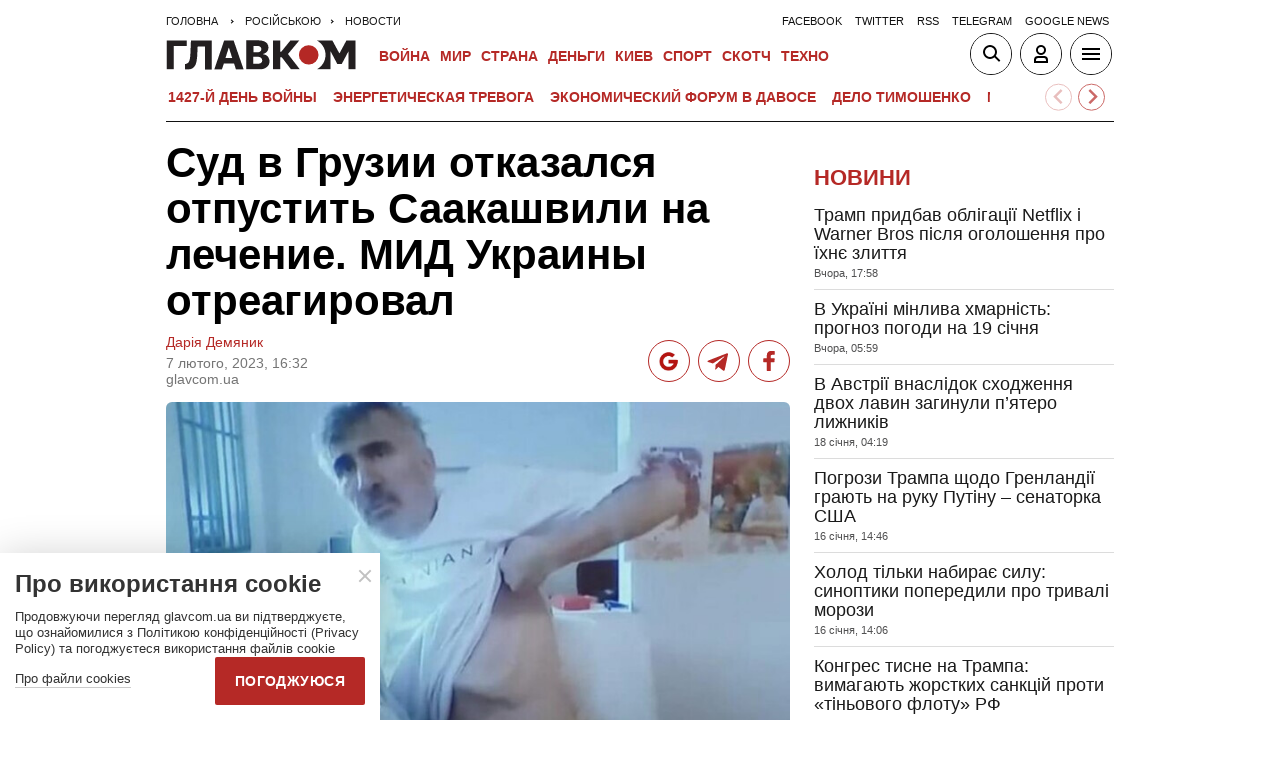

--- FILE ---
content_type: text/html; charset=utf-8
request_url: https://www.google.com/recaptcha/api2/aframe
body_size: 255
content:
<!DOCTYPE HTML><html><head><meta http-equiv="content-type" content="text/html; charset=UTF-8"></head><body><script nonce="tCje7aefMtVldG3EgkqSqg">/** Anti-fraud and anti-abuse applications only. See google.com/recaptcha */ try{var clients={'sodar':'https://pagead2.googlesyndication.com/pagead/sodar?'};window.addEventListener("message",function(a){try{if(a.source===window.parent){var b=JSON.parse(a.data);var c=clients[b['id']];if(c){var d=document.createElement('img');d.src=c+b['params']+'&rc='+(localStorage.getItem("rc::a")?sessionStorage.getItem("rc::b"):"");window.document.body.appendChild(d);sessionStorage.setItem("rc::e",parseInt(sessionStorage.getItem("rc::e")||0)+1);localStorage.setItem("rc::h",'1768865398981');}}}catch(b){}});window.parent.postMessage("_grecaptcha_ready", "*");}catch(b){}</script></body></html>

--- FILE ---
content_type: text/css
request_url: https://glavcom.ua/user/css/fix.min-v288.css
body_size: 5253
content:
@import 'https://fonts.googleapis.com/css2?family=Montserrat:wght@400;700&display=swap';.mobile_control_slider{display:none}.end_vote_pc{display:inline-block}.end_vote_mob{display:none}.end_vote_general{background:#b52926;color:#fff;font-size:10px;line-height:12px;text-transform:uppercase;padding:3px 8px 2px;border-radius:6px;margin-left:10px;position:relative;top:-5px}.end_vote_by_page_vote{display:inline-block;background:#b52926;color:#fff;font-size:10px;line-height:12px;text-transform:uppercase;padding:3px 8px 2px;border-radius:6px;margin-left:10px;position:relative;top:0}@media screen and (max-width:550px){.end_vote_mob{display:inline-block;margin-top:10px}.end_vote_pc{display:none}}.gall-optimize-box{min-height:300px}.gall-optimize-box .glide[data-show="0"]{display:none}.gall-optimize-box .glide[data-show="1"]{display:block}.gallery_wrapper .gallery_zoom{cursor:pointer}.art_gall_slider .glide__slide{display:inline-block;height:210px;vertical-align:top;list-style:none}.art_gall_slider .glide__slide img{width:100%;border-radius:6px}.art_gall_slider .glide__track{width:calc(100% - 24px);margin-left:12px}.art_gall_slider .glide__slides{margin:0;padding-top:12px;padding-bottom:0}.gall-optimize-box .gallery_description{font-size:19px !important}.scotch_white_color{color:#fff !important}.scotch_white_color{opacity:.8}.social_button_item{cursor:pointer}.likely__icon{display:none}.fix-vote-name{display:block}.other_info_vote{margin:10px 0 15px;width:100%;height:auto}.other_info_vote img{width:100%}.question_list_block[data-show="0"]{display:none}.question_list_block[data-show="1"]{display:block}.result_list_block[data-show="0"]{display:none}.result_list_block[data-show="1"]{display:block}.votebox_tmp_1 .result_list_block .poll_result_bar{background:#d7d4d4}.result_list_block .poll_results{margin-left:15px}.glide__arrows .js-left[data-show="0"],.glide__arrows .js-right[data-show="0"],.glide__arrows .jc-left[data-show="0"],.glide__arrows .jc-right[data-show="0"]{visibility:hidden;opacity:0;transition:opacity .3s,visibility .3s}.glide__arrows .js-left[data-show="1"],.glide__arrows .js-right[data-show="1"],.glide__arrows .jc-left[data-show="1"],.glide__arrows .jc-right[data-show="1"]{visibility:visible;opacity:1;transition:opacity .3s,visibility .3s}.btn_send_answer_comment{font-weight:700;color:#1a1a1a;cursor:pointer}.show-more_cmm_base{display:block;border:#b52926 1px solid;font-size:12px;line-height:1.1em;text-transform:uppercase;color:#b52926;padding:7px 15px 5px;margin:15px 12px 5px;border-radius:6px;text-align:center;cursor:pointer}.show-more_cmm_hide{display:none}.commentbox_username span{color:#b52926}.send_comment_box{width:100%;height:120px;font-size:14px;padding:5px 7px;outline:1px solid;border-radius:3px}.wrap_option_send_comments[data-show="0"]{display:none}.wrap_option_send_comments[data-show="1"]{display:block}.btn-send-comm{border:#b52926 1px solid;background:#b52926;color:#fff;font-size:12px;line-height:1.1em;text-transform:uppercase;padding:7px 15px 5px;margin:0 12px 0 0;border-radius:6px;text-align:center;width:200px;font-family:fira sans,sans-serif;cursor:pointer;display:inline-block}.button_cancel_additional_option{cursor:pointer}.counter_symbols{padding-top:5px}.menu-btn-2{color:#b52926;cursor:pointer}.information_message_box span[data-show="0"]{display:none}.information_message_box span[data-show="1"]{display:block}.answer_form_block{margin-top:20px}.show_more_child[data-show="0"]{display:none}.show_more_child[data-show="1"]{display:block}.show_more_child{border:#b52926 1px solid;font-size:12px;line-height:1.1em;text-transform:uppercase;color:#b52926;padding:7px 15px 5px;margin:15px 12px 5px;border-radius:6px;text-align:center;cursor:pointer}.information_message_box .info_msg{color:#0a9e0a;font-size:13px;padding:3px 0}.information_message_box .err_msg{color:#b52926;font-size:13px;padding:3px 0}.social_button_twitter{background:#03a9f4}.social_button_twitter img{width:40px;height:40px}.social_button_google{background:#1877f2;min-height:46px}.social_button_google img{width:30px;height:30px;margin-right:7px;background-color:#fff;border-radius:100px;padding:3px}.no_auth_block[data-show="0"],.auth_block[data-show="0"]{display:none}.no_auth_block[data-show="1"]{display:block}.auth_block[data-show="1"]{display:flex}.info_user_field{display:flex}.to_user_ico_auth[data-auth="1"] img{width:42px}.to_user_ico_auth[data-auth="1"]{border:0}.js-exit-acc{cursor:pointer}.post_text p iframe{margin:0 auto;display:block}@media screen and (max-width:766px){.mobile_control_slider{display:block}.hide_in_mobile_version{display:none}}@media screen and (max-width:1300px){.post_content{margin-left:0;margin:0 auto}}@media screen and (max-width:900px){.post_content{margin-left:0;margin:0 auto}}@media screen and (max-width:648px){.container_main .banner_hor{padding-left:0;padding-right:0}}@media screen and (max-width:500px){.google-auto-placed,div[data-place='58'],.banner_grid_1nd{margin-left:-15px}.container_section_column_articles .articles_grid_wrapper .banner_grid,.main_grid_sm .banner_grid{width:100%}.container_section_side .banner_grid,.container_news_side .banner_grid{width:auto}}.google-auto-placed{margin-top:15px;margin-bottom:15px}div[data-place='36']{height:auto}p img{object-fit:contain;display:block;height:auto}.art_body_uniq img{display:block;object-fit:contain;height:auto}.container_main_article .post_img img,.post_img img{margin-top:0;margin-bottom:0}#google_scaling_div{left:15px;top:50%;transform:translateY(-50%)}.header_longread~.section_main .post .banner_in{padding:0}.header_longread~.section_main .post_space{padding:0}.header_longread~.section_main .post_text h3{font-size:34px}.opinion-warn{display:inline-block;color:silver;font-size:12px;margin-top:15px;margin-bottom:15px}.art_body_uniq .post_comment_media img{width:120px}.sources_wrap .source_item{font-size:12px;color:silver;font-style:italic}.banner_hor{padding:0}.grid_2_img{padding-bottom:55.7%}.article_date a{position:relative;z-index:5}.art_marker_tile{display:inline-block;background:#b52926;color:#fff;font-size:10px;text-transform:uppercase;padding:3px 8px 2px;border-radius:6px;margin-bottom:10px}.article.article_story_pic.top_mid_platte_wrap a{font-size:16px}@media screen and (max-width:648px){.article.article_story_pic.article_story_bg_pic.top_first_material .article_label{display:inline-block !important}}[data-place="57"]{max-height:350px}.bottom_date_fix{color:#888;font-size:14px;margin-top:20px}blockquote{width:100%;background:#b52926;color:#fff;padding-left:100px;padding-top:35px;padding-bottom:35px;padding-right:35px;margin-top:20px;margin-bottom:20px}blockquote p{font-size:22px;line-height:1.4em}.blockquote-content{position:relative}.blockquote-content:before{width:50px;content:'"';display:block;font-size:64px;position:absolute;font-family:secular one,sans-serif;left:-90px;top:-25px;height:50px;line-height:80px;text-align:center;background:#fff;color:#b52926;border-radius:50%}.blockquote-content:after{content:'';display:block;height:calc(100% + 45px);width:3px;background:#fff;position:absolute;top:50%;-moz-transform:translateY(-50%);-webkit-transform:translateY(-50%);-o-transform:translateY(-50%);-ms-transform:translateY(-50%);transform:translateY(-50%);left:-26px}@media screen and (max-width:648px){.article.article_story_pic.top_mid_platte_wrap a{font-size:100%}}.art_body_uniq img{width:100%}.article_story_grid .article_img{height:180px;object-fit:cover;display:block}.article_story_grid_bg .article_img{height:auto !important}.pdf_hold img{display:block;max-width:200px;width:100%;margin:0 auto}.grid_2_img{padding-bottom:66.774%}.post_quote_info.red .post_quote_info_title{color:#fff}@media screen and (max-width:1330px){.top_menu_item_sec{display:none !important}}@media screen and (max-width:700px){.art_body_uniq p iframe{width:fit-content !important}}.thing_art_item{display:none}@media screen and (max-width:641px){.thing_art_item{display:inline-block}}#datepicker_container_i{position:relative;top:6px}#datepicker_container_i{display:none}.section_title_archive{justify-content:space-between}.source-special-wrap-half{position:relative}.source-special-wrap-half .longread-source-image,.longread-source-image{position:absolute;bottom:15px;left:15px;font-size:10px;color:#fff}.source-special-wrap-t-strong .longread-source-image{color:#fff}.source-special-wrap-p-wide .longread-source-image{position:absolute;bottom:10px;left:50px;font-size:10px;color:#fff}.source-special-wrap-full .longread-source-image{margin-top:5px;font-size:10px;color:#fff}.section_title_archive{padding-bottom:25px}.jc-left{left:3px}h1 .jc-right,h1 .jc-left{width:40px;height:40px;color:#757575;margin-bottom:auto;margin-top:auto;box-shadow:0 0 0 1px rgb(0 0 0/5%),0 4px 8px 0 rgb(0 0 0/20%);background:#fff;border-radius:50%;cursor:pointer;position:relative;top:8px;bottom:0;z-index:2;display:inline-block}h1 .jc-left{margin-right:12px}h1 .jc-right{margin-left:12px}.section_title_archive h1 .jc-right,h1 .jc-left{display:inline-block !important}.section_title_sec h4{margin-right:12px}@media screen and (max-width:648px){#datepicker_container_i{position:relative;top:8px}.source-special-wrap-p-wide .longread-source-image{bottom:2px;left:25px}}@media screen and (max-width:972px){#datepicker_container_i{display:block}}@media screen and (max-width:972px){.container_calendar{display:none}}#datepicker_container_i input{color:#fff;font-size:0;display:block;width:42px;height:42px;border:#111 1px solid;align-self:flex-end;border-radius:50%;background:url(/user/img/ico_calendar.svg);background-size:contain !important;cursor:pointer}@media screen and (max-width:380px){#datepicker_container_i input{width:36px;height:36px}}@media screen and (max-width:648px){.section_title_archive h1{font-size:18px}}@media screen and (max-width:648px){.section_menu a{display:inline-block;padding:0 16px 4px 0}}@media screen and (max-width:972px){.section_menu{font-size:14px}}@media screen and (max-width:648px){.section_menu_sm{width:100%}}@media screen and (max-width:648px){.section_title{padding-bottom:10px}}@media screen and (max-width:648px){.section_title{padding-bottom:10px}}@media screen and (max-width:648px){.section_title_archive{padding-bottom:19px}}@media screen and (max-width:480px){.section_menu_sm{font-size:12px}}.datepicker-dropdown{position:absolute;width:300px;border:#eee 1px solid;box-shadow:0 0 0 1px rgb(0 0 0/5%),0 4px 8px 0 rgb(0 0 0/20%);border-radius:8px}.google-auto-placed .adsbygoogle,div[data-place='58'] .adsbygoogle,.banner_grid_1nd .adsbygoogle,.google-auto-placed .adsbygoogle #aswift_4_host,div[data-place='58'] .adsbygoogle #aswift_4_host,.banner_grid_1nd .adsbygoogle #aswift_4_host{max-width:100%;width:100%}body.section_b .datepicker a,body.section_b .datepicker th,body.section_b .search_result li dfn,body.section_b .section_info{color:#fff !important}body.section_b .article_story_list .article_description{color:#fff}body.section_b #datepicker_container_i input{background:url(/user/img/w-ico_calendar.svg)}body.section_b .datepicker table tr td.old,body.section_b .dow,body.section_b .datepicker .thead th,body.section_b .datepicker tbody td,.datepicker table tr td.new,body.section_b .datepicker table tr td.disabled,.datepicker table tr td.disabled:hover,body.section_b .article_story_list .article_content a{color:#fff}body.section_b .datepicker table tr td.day:hover,.datepicker table tr td.day.focused{background:#b52926 !important}body.section_b .section_menu_active{color:#b52926 !important}body.section_b .datepicker table tbody tr td.disabled.day,.datepicker table tbody tr td.disabled.day:hover{color:rgb(255 255 255/30%) !important;background:unset !important}.banner-on{position:relative}.banner-on:before{display:block;content:'Реклама';width:fit-content;height:14px;line-height:14px;color:#b52926;font-size:10px;position:absolute;z-index:98;background:#fff;padding:5px;top:0;left:0}@media screen and (max-width:500px){.google-auto-placed,div[data-place='58'],.banner_grid_1nd{margin-left:0 !important}.container_news_body{margin-bottom:0 !important}.banner_in{margin:0 auto !important}}.banner>*:not(.ad7a617b7),.google-auto-placed *{width:100% !important}div[data-place="70"] *{z-index:99 !important}@media screen and (max-width:973px){body.section_b .datepicker .datepicker-days table thead th{color:#000 !important}body.section_b .datepicker .datepicker-days table tbody .day{color:#000 !important}body.section_b .datepicker .datepicker-days table tbody .old.day,body.section_b .datepicker .datepicker-days table tbody .new.day,body.section_b .datepicker .datepicker-days table tbody .disabled.day{color:#999 !important}body.section_b .datepicker .datepicker-days table tbody .active.day{color:#fff !important}body.section_b #datepicker_container_i input{background:url(/user/img/ico_calendar--white.svg);border:#fff 1px solid}}.poll_wide{background:#fff}.poll_wide_bg{width:100%}.poll_wide_bg .section_title{display:flex;align-items:center;padding:10px 12px 15px;align-items:center}.poll_title{font-size:28px;font-weight:700;padding:0 12px;line-height:1.05em}.poll_wide .poll_wrapper{display:flex;align-items:flex-start;padding-top:19px;width:100%}.poll_wide .poll_media{width:33.333333%}.poll_img{border-radius:6px;overflow:hidden;margin:0 12px 18px}.poll_img img{width:100%;height:auto;vertical-align:bottom}.poll_wide .poll_content,.poll_wide .result_list_block{width:66.666666%}.form_poll{padding:6px 0}.poll_answer{padding:4px 12px;font-size:18px}.poll_answer input[type=radio],input[type=checkbox]{visibility:hidden;position:absolute}.poll_answer input[type=radio]+label,input[type=checkbox]+label{display:block;padding-left:30px;position:relative;cursor:pointer}.poll_answer input[type=radio]+label:before,input[type=checkbox]+label:before{height:20px;width:20px;position:absolute;left:0;margin-right:6px;content:" ";display:block;border:1px solid #111;top:-2px}.poll_answer input[type=radio]+label:before{border-radius:50%}.poll_wide .result_list_block .poll_results{margin-top:0}@media screen and (max-width:972px){.poll_title{font-size:24px}.poll_wide .poll_wrapper{display:flex;align-items:flex-start;width:100%}.poll_wide{flex-wrap:wrap}}@media screen and (max-width:648px){.poll_wide_bg .section_title{padding-bottom:10px}.poll_wide .poll_wrapper{flex-wrap:wrap}.poll_wide .poll_media{width:100%}.poll_wide .poll_content,.poll_wide .result_list_block{width:100%}}.post_reference.border{padding:15px}.post_reference_content{font-size:18px}.section_footer{margin-top:25px !important}@media screen and (max-width:500px){.post_title{font-size:31px}.post_subtitle{font-size:19px}.post_text{font-size:20px}}@media screen and (max-width:400px){.block_feeds{padding:15px 10px !important}.feeds-flex{flex-wrap:wrap}}@media(max-width:768px){.block_feeds{background:#b52926}.block_feeds h4{color:#fff;text-align:center;margin-bottom:10px;margin-top:0;font-size:21px;display:block !important}.feed_button_txt span{display:none}.feed_button_google .feed_button_img{display:none}.feed_button_img-desktop{display:inline-block !important}.feeds-flex{display:flex;justify-content:center;gap:10px;width:fit-content;margin:0 auto}.feed_button{margin:0;margin-bottom:0 !important;color:#fff !important;background:#1f80e1 !important;text-decoration:none;padding:2px 5px;text-transform:uppercase}.feed_button_txt{white-space:nowrap}.news_grid_side{padding-top:0}.section_footer{padding:20px 12px}.section_footer .top_menu_add{padding-bottom:10px}}.feed_button_img-desktop{display:none}.block_feeds{padding:15px 0}.block_feeds h4{display:none}.feed_button{background:#efefef;color:#111;height:40px;flex:1;border-radius:6px;border:0;display:flex;align-items:center;text-align:center;justify-content:center;position:relative;font-weight:700;margin-bottom:16px}.feed_button_google{color:#fff;background:#b52926;background-size:cover}.feed_button_tg{color:#fff;background:#1f80e1}.feed_button_img{width:35px;height:36px;margin-right:7px}.section_footer{padding:35px 12px}.container_section_body,.container_news_body{margin-bottom:30px}.closeBtnWrap{position:relative}div[data-place='71'] .banner-on:before{display:none}.news_inner_bnr_place{padding:25px;border:1px solid #969393;border-radius:4px}.news_before_bnr_text{font-family:nova script;font-size:10px;line-height:12px;color:#969393;font-style:italic;text-align:center;margin-bottom:6px;display:block !important}div[data-testid=newsFeedStream]{margin:0 auto !important}.banner-on::before{display:none !important}.twitter-tweet{margin:0 auto;margin-top:10px;margin-bottom:10px}._53j5{padding-bottom:100% !important}._5pcb{width:100% !important}@media(max-width:330px){.art_body_uniq p iframe{width:240px !important}}.mob-show{display:none}@media(max-width:768px){.mob-show{display:block}}.gk-catfish-close-btn{background-color:#fff !important;border:#c7c7c7 solid 2px}.gk-catfish-close-btn{display:block;width:25px !important;height:25px !important;top:-30px !important;right:5px !important}.closeBtnWrap{position:relative}.cat-btn span{position:absolute;width:16px !important;height:2px;background:#000;top:10px;left:3px;-moz-transform:rotate(45deg);-webkit-transform:rotate(45deg);-o-transform:rotate(45deg);-ms-transform:rotate(45deg);transform:rotate(-45deg)}.cat-btn span:first-child{top:10px;left:3px;-moz-transform:rotate(45deg);-webkit-transform:rotate(45deg);-o-transform:rotate(45deg);-ms-transform:rotate(45deg);transform:rotate(45deg)}.cat-btn span{background:#4d4d4d}#gk-catfish-catfish .gk-catfish-fixed-wrapper{position:relative;background:rgba(233,233,233,.5)}#gk-catfish-catfish .gk-catfish-fixed-wrapper{max-width:1200px;display:block;margin:0 auto !important}#gk-catfish-catfish{background-color:#fff !important;border-top:#111 solid 1px}#gk-catfish-catfish .gk-catfish-close-btn{border:gray solid 2px;background-color:gray !important}.gk-catfish-close-btn .cat-btn span{background:white}table td{padding:0 15px;text-align:left}table tbody tr:first-child td:first-child p{padding:0}table .banner_news{display:none}table,th,td{border:1px solid gainsboro;border-collapse:collapse;padding:5px}.column_ico_set{width:25px;margin:4px}.longread-source-image{right:15px;left:unset}@media screen and (max-width:567px){.longread-source-image{bottom:3px;top:unset}}.datepicker-days table td{padding:0 12px;padding-top:11px;padding-bottom:11px}.longread_special_banner{max-width:700px;margin-left:auto;margin-right:auto;padding-top:12px}@media screen and (max-width:766px){.authors_list_base_template ul li{margin-bottom:8px}.post_content ul li{margin-bottom:8px}}.sunsite_actions[data-action=voteboxes] .questionnaire .section_title_sm a{color:#b52926 !important}.section_footer #contacts_footer_list{display:block}@media screen and (max-width:648px){.post_photo_text{font-size:14px;font-weight:700;line-height:1.1em;padding-top:10px;color:#666;background:unset;position:static;margin:10px 0 0 0;padding:0}.longread-source-image{position:static !important;color:#666 !important;padding-top:5px}}.post_text .post_reference.red a{color:white;text-decoration:underline}@media screen and (max-width:500px){.container_section_column_articles .articles_grid_wrapper .banner_grid{width:auto}}.container_main.container_main_section .section_title+.google-auto-placed{display:none !important}.section_header.header_longread+.google-auto-placed{display:none !important}.article_project_body{font-size:19px;line-height:1.4em;padding-top:20px}.article_project_body p{padding:8px 0}.article_project_body a{color:#b52926}.article_project_body a:hover{opacity:.8}.article_project_body ul,.article_project_body ol{padding:4px 0 18px;margin-left:40px}.article_project_body ul{list-style-type:disc}.catfish-block{display:none}.catfish-block .catfish-container{box-shadow:0 0 3px -1px rgba(0,0,0,.7);background:#fff;z-index:10000}.catfish-container.catfish-top{top:0;padding-bottom:4px}.catfish-container.catfish-bottom{bottom:0;padding-top:4px}.catfish-block .catfish-container .catfish-ad{display:flex;position:relative;width:100% !important;max-width:100%;height:100px;-webkit-height:100px;align-items:center;justify-content:center;flex-direction:row;margin:0 auto;box-sizing:content-box}.catfish-container.catfish-bottom .catfish-ad{height:225px;-webkit-height:225px}.catfish-block .catfish-top.a7e2da11 .catfish-close-button{border-bottom-left-radius:8px;box-shadow:-1px 1px 2px -1px rgba(0,0,0,.5)}.catfish-block .catfish-bottom.a7e2da11 .catfish-close-button{border-top-left-radius:8px;box-shadow:-1px -1px 2px -1px rgba(0,0,0,.5)}.catfish-block .a7e2da11 .catfish-close-button{right:0}.catfish-block .catfish-top .catfish-close-button{bottom:-26px}.catfish-block .catfish-bottom .catfish-close-button{top:-26px}.catfish-block .catfish-close-button{background:#fff;border:0;color:#000;display:none;height:26px;pointer-events:all;position:absolute;width:26px;cursor:pointer;display:inline-block}.catfish-block .catfish-top.a7e2da11 .catfish-close-button .a21ca61{bottom:0;right:0}.catfish-block .catfish-close-button .a21ca61{padding:90%;position:absolute}.catfish-block .c-cross-icon{height:9px !important;width:9px !important;left:50%;opacity:.99;position:absolute;top:50%;transform:translate(-50%,-50%)}.catfish-block .c-cross-icon:before{transform:translate(-50%,-50%) rotate(45deg)}.catfish-block .c-cross-icon:after,.catfish-block .c-cross-icon:before{background:#000;content:"";display:inline-block;height:20%;left:50%;position:absolute;top:50%;width:125%}.catfish-block .c-cross-icon:after{transform:translate(-50%,-50%) rotate(-45deg)}@media screen and (max-width:450px){.banner_news>div[data-place='58'] .adsbygoogle,.banner_news>div[data-place='57'] .adsbygoogle{margin-left:-2% !important}}.header_top_wrapper .header_crumbs+.google-auto-placed{display:none}.section_search+.sunsite_actions+.google-auto-placed{display:none}.container .google-auto-placed{display:none}@media screen and (max-width:450px){.banner_news div[data-place='58']{margin-left:-15px !important}}.img_after_logo>img{margin-top:-4px;margin-right:5px;display:inline-block;width:42px;height:42px;border:#111 1px solid;border-radius:50%;overflow:hidden}.img_after_logo .top_menu{margin-left:10px;margin-right:10px}.img_after_logo .top_menu .top_menu_item{padding:0 3px}.img_after_logo .themes_menu{margin-left:10px;margin-right:10px}.to_user_ico_auth[data-auth="1"] img{height:auto}.section_b{background:#fff1e500}.section_b :is(.article_story_grid,.article_story_sm,.article_news,.article_pop_grid) .article_title a{color:black}.section_b .section_title a,.section_b .section_title_sec a,.section_b .section_title_sec span,.section_b .section_title_sm a,.section_b .section_title_sm span{color:black}.section_b .top_menu_item_sec a{color:black}.section_b .themes_menu a{color:black}.section_b .social_menu a{color:black}.scotch_white_color{color:black !important}.section_b .header_crumbs a,.section_b .header_crumbs span{color:black}.section_b .header_crumbs a:not(:last-child):after{border-color:black}.section_b .header_line{border-color:black}.section_b .button_more{border:black 1px solid;color:black}.section_b .section_header .header_button_item{border:black 1px solid}.section_b .ico_video_r{background:url('/user/i/ico_video_r.svg');height:18px}.section_b .post,.section_b .poll_side{background:inherit}.section_b .post_reference.lgrey{background:#fff1e500}.container_section_sm.container_section_gray{background:#fff1e500}.container_section_sm.container_section_gray .section_title a{color:#b52926}.container_section_gray .article_story_grid .article_title a,.container_section_gray .article_story_sm .article_title a{color:black}.container_section_gray .button_more{color:#b52926;border:#b52926 1px solid}.section_green{background:#ebf7f2}.section_pink{background:#fff1fb}.section_blue{background:#e9f9ff}body.section_b .datepicker table tr td.old,body.section_b .dow,body.section_b .datepicker .thead th,body.section_b .datepicker tbody td,.datepicker table tr td.new,body.section_b .datepicker table tr td.disabled,.datepicker table tr td.disabled:hover,body.section_b .article_story_list .article_content a{color:black}.section_b{background:#fff5ec}.container_section_sm.container_section_gray{background:#fff5ec}body.section_b .article_story_list .article_description{color:black}.section_b .pagination_link,.section_b .icon_arrow{color:black}.section_b .icon_arrow{border:solid black}.section_b .themes_menu a{color:#b52926}.section_b .icon_arrow{border-width:0 2px 2px 0 !important}.section_b .post_reference.lgrey{background:#efefef}.section_b .poll_side.questionnaire{background:#efefef;margin:36px 0}.section_b .ico_photo_r{background:url("/user/i/ico_photo_r.svg");height:13px !important;width:16px !important}@media(max-width:567px){.section_b .post{padding:0}.section_b .bottom_date_fix{padding:0 12px}}.header_longread .container_main+.google-auto-placed{display:none}.banner_news{padding:17px 0};figure.video_a{margin-left:0;margin-right:0}figure.video_a figcaption{padding-top:10px;font-size:15px;text-align:center;color:#585858;line-height:1.2}

--- FILE ---
content_type: application/x-javascript; charset=utf-8
request_url: https://servicer.idealmedia.io/1607451/1?cmpreason=wvz&sessionId=696ebe77-0e4c5&sessionPage=1&sessionNumberWeek=1&sessionNumber=1&cpicon=1&scale_metric_1=64.00&scale_metric_2=256.00&scale_metric_3=100.00&cbuster=1768865399452467710168&pvid=8212d93d-01ad-420c-a119-dab997984f32&implVersion=17&lct=1768241400&mp4=1&ap=1&consentStrLen=0&wlid=be4d3322-c147-4770-8b5c-a94494f995ff&pageview_widget_list=1607451&uniqId=115c2&niet=4g&nisd=false&jsp=head&evt=%5B%7B%22event%22%3A1%2C%22methods%22%3A%5B1%2C2%5D%7D%2C%7B%22event%22%3A2%2C%22methods%22%3A%5B1%2C2%5D%7D%5D&pv=5&jsv=es6&dpr=1&hashCommit=a2dd5561&apt=2023-02-07T16%3A32%3A00%2B02%3A00&tfre=3282&w=1&h=1&tl=150&tlp=1&sz=1x1&szp=1&szl=1&cxurl=https%3A%2F%2Fglavcom.ua%2Fru%2Fnews%2Fsud-v-hruzii-otkazalsja-otpustit-saakashvili-na-lechenie-mid-ukrainy-otreahiroval-906981.html&ref=&lu=https%3A%2F%2Fglavcom.ua%2Fru%2Fnews%2Fsud-v-hruzii-otkazalsja-otpustit-saakashvili-na-lechenie-mid-ukrainy-otreahiroval-906981.html
body_size: 821
content:
var _mgq=_mgq||[];
_mgq.push(["IdealmediaLoadGoods1607451_115c2",[
["champion.com.ua","11962959","1","Мудрик отримав вердикт щодо свого майбутнього у Челсі","Лондонське Челсі може достроково припинити співпрацю із українським вінгером Михайлом Мудриком","0","","","","CwqD3RS8xNRKAbLcGaHVqU9rWXgSOxkr21kNIaHKimJKLdfngGlto9qxGjRgYmxhtWs2-zqsGj5eldGQrwP2fLARROS38bjlxhGTWwwNAm9uNGPUi-THGzQpZ0JuObIV",{"i":"https://s-img.idealmedia.io/n/11962959/45x45/423x0x1074x1074/aHR0cDovL2ltZ2hvc3RzLmNvbS90LzY4NzA0MS9jMTkwYjBjYTAwNjJmMWZkYTU4NmVkYTUwMzcxOWNkMC5qcGVn.webp?v=1768865399-pEYuwJ_3htaYkA1Jbc2_9Q3eXu7aewoX49HeMeRQeq8","l":"https://clck.idealmedia.io/pnews/11962959/i/1301275/pp/1/1?h=CwqD3RS8xNRKAbLcGaHVqU9rWXgSOxkr21kNIaHKimJKLdfngGlto9qxGjRgYmxhtWs2-zqsGj5eldGQrwP2fLARROS38bjlxhGTWwwNAm9uNGPUi-THGzQpZ0JuObIV&utm_campaign=glavcom.ua&utm_source=glavcom.ua&utm_medium=referral&rid=c56e1826-f58e-11f0-8acf-d404e6f98490&tt=Direct&att=3&afrd=296&iv=17&ct=1&gdprApplies=0&muid=q0jXHmyRxFtf&st=-360&mp4=1&h2=Rbff32NBHJZsO4wuvnxFyrKs3NEoz9rroTgLYydx17dkApNTXTADCUxIDol3FKO5NJ54QoGwzZBxE5p3lZJA_Q**","adc":[],"sdl":0,"dl":"","category":"Спорт","dbbr":0,"bbrt":0,"type":"e","media-type":"static","clicktrackers":[],"cta":"Читати далі","cdt":"","tri":"c56f0d82-f58e-11f0-8acf-d404e6f98490","crid":"11962959"}],],
{"awc":{},"dt":"desktop","ts":"","tt":"Direct","isBot":1,"h2":"Rbff32NBHJZsO4wuvnxFyrKs3NEoz9rroTgLYydx17dkApNTXTADCUxIDol3FKO5NJ54QoGwzZBxE5p3lZJA_Q**","ats":0,"rid":"c56e1826-f58e-11f0-8acf-d404e6f98490","pvid":"8212d93d-01ad-420c-a119-dab997984f32","iv":17,"brid":32,"muidn":"q0jXHmyRxFtf","dnt":2,"cv":2,"afrd":296,"consent":true,"adv_src_id":12501}]);
_mgqp();


--- FILE ---
content_type: image/svg+xml
request_url: https://glavcom.ua/user/i/ico_print.svg
body_size: 443
content:
<?xml version="1.0" encoding="utf-8"?>
<!-- Generator: Adobe Illustrator 23.0.6, SVG Export Plug-In . SVG Version: 6.00 Build 0)  -->
<svg version="1.1" id="Layer_1" xmlns="http://www.w3.org/2000/svg" xmlns:xlink="http://www.w3.org/1999/xlink" x="0px" y="0px"
	 viewBox="0 0 40 40" style="enable-background:new 0 0 40 40;" xml:space="preserve">
<style type="text/css">
	.st0{fill:#EFEFEF;fill-opacity:0;}
	.st1{clip-path:url(#SVGID_2_);}
</style>
<rect class="st0" width="40" height="40"/>
<g>
	<defs>
		<rect id="SVGID_1_" x="9.5" y="11" width="21" height="18"/>
	</defs>
	<clipPath id="SVGID_2_">
		<use xlink:href="#SVGID_1_"  style="overflow:visible;"/>
	</clipPath>
	<g class="st1">
		<path d="M13.1,26.9c-0.7,0-1.3,0-1.9-0.1c-1-0.2-1.7-1-1.7-2c0-2.5,0-4.9,0-7.4c0-1.1,1-2,2.2-2c5.5,0,11.1,0,16.6,0
			c1.2,0,2.2,0.9,2.2,2c0,2.5,0,4.9,0,7.4c0,1.1-1,2-2.2,2.1c-0.5,0-0.9,0-1.4,0c0-1,0-1.9,0-2.8c0-0.3,0-0.5-0.1-0.8
			c-0.3-1.3-1.5-2.2-2.9-2.2c-2.6,0-5.2,0-7.9,0c-1.6,0-2.9,1.2-3,2.8C13.1,24.8,13.1,25.8,13.1,26.9z M14.4,19.1
			c0-0.5-0.4-0.9-1-0.9c-0.5,0-1,0.4-1,0.9c0,0.5,0.4,0.9,1,1C14,20,14.4,19.6,14.4,19.1z"/>
		<path d="M20,22.8c1.3,0,2.5,0,3.8,0c0.7,0,1.1,0.4,1.1,1c0,1.4,0,2.7,0,4.1c0,0.7-0.4,1-1.1,1c-2.5,0-5.1,0-7.6,0
			c-0.7,0-1.1-0.4-1.1-1c0-1.4,0-2.8,0-4.2c0-0.7,0.4-1,1.1-1C17.5,22.8,18.7,22.8,20,22.8z"/>
		<path d="M20,14.1c-2.1,0-4.2,0-6.3,0c-0.5,0-0.6-0.1-0.6-0.6c0-0.4,0-0.8,0.1-1.2c0.2-0.8,0.9-1.3,1.7-1.3c3.4,0,6.8,0,10.2,0
			c1,0,1.8,0.7,1.8,1.7c0,0.2,0,0.5,0,0.7c0,0.5-0.1,0.6-0.7,0.6C24.2,14.1,22.1,14.1,20,14.1z"/>
	</g>
</g>
</svg>
